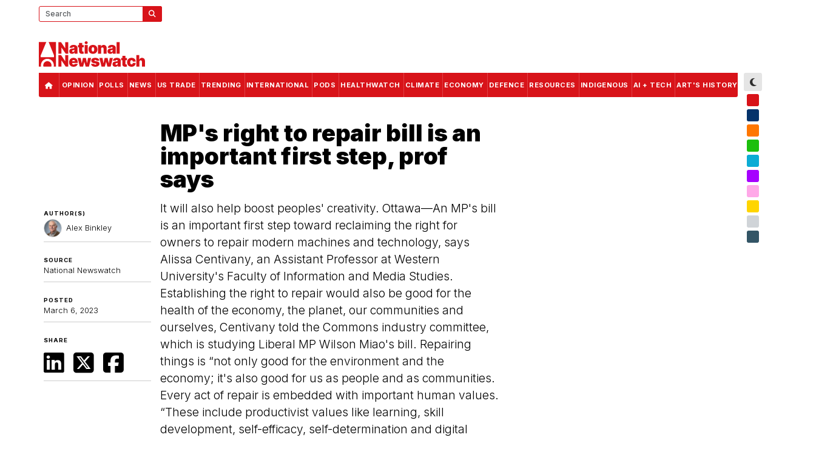

--- FILE ---
content_type: text/html; charset=UTF-8
request_url: https://www.nationalnewswatch.com/2023/03/06/mps-right-to-repair-bill-is-an-important-first-step-prof-says/
body_size: 17097
content:

        

<!DOCTYPE html>
<html lang="en">
    <head>
                        <script type="9be6a59ba0f4c1e1b61f766b-text/javascript">
        function getAnonVisitorId() {
            const key = 'plausible_anon_id';
            let id = localStorage.getItem(key);

            if (!id) {
            if (window.crypto?.randomUUID) {
                id = crypto.randomUUID();
            } else {
                // Fallback UUID generator
                id = 'xxxxxxx-xxxx-4xxx-yxxx-xxxxxxxxxxxx'.replace(/[xy]/g, function(c) {
                const r = Math.random() * 16 | 0;
                const v = c === 'x' ? r : (r & 0x3 | 0x8);
                return v.toString(16);
                });
            }

            localStorage.setItem(key, id);
            }
            return id;
        }
        </script>
        

                        <!-- Google tag (gtag.js) -->
<script async src="https://www.googletagmanager.com/gtag/js?id=G-6751N6W29L" type="9be6a59ba0f4c1e1b61f766b-text/javascript"></script>
<script type="9be6a59ba0f4c1e1b61f766b-text/javascript">
  window.dataLayer = window.dataLayer || [];
  function gtag(){dataLayer.push(arguments);}
  gtag('js', new Date());

  gtag('config', 'G-6751N6W29L');
</script>

<!-- Google Tag Manager -->
<script type="9be6a59ba0f4c1e1b61f766b-text/javascript">(function(w,d,s,l,i){w[l]=w[l]||[];w[l].push({'gtm.start':
new Date().getTime(),event:'gtm.js'});var f=d.getElementsByTagName(s)[0],
j=d.createElement(s),dl=l!='dataLayer'?'&l='+l:'';j.async=true;j.src=
'https://www.googletagmanager.com/gtm.js?id='+i+dl;f.parentNode.insertBefore(j,f);
})(window,document,'script','dataLayer','GTM-TB4XZV4D');</script>

<!-- Hotjar Tracking Code for National Newswatch -->
<script type="9be6a59ba0f4c1e1b61f766b-text/javascript">
    (function(h,o,t,j,a,r){
        h.hj=h.hj||function(){(h.hj.q=h.hj.q||[]).push(arguments)};
        h._hjSettings={hjid:3461626,hjsv:6};
        a=o.getElementsByTagName('head')[0];
        r=o.createElement('script');r.async=1;
        r.src=t+h._hjSettings.hjid+j+h._hjSettings.hjsv;
        a.appendChild(r);
    })(window,document,'https://static.hotjar.com/c/hotjar-','.js?sv=');
</script>

<!-- Plausible -->
<!--<script defer data-domain="nationalnewswatch.com" src="https://analytics.sprkr.io/js/script.js"></script>-->
<!-- End Plausible -->


                                        <script type="9be6a59ba0f4c1e1b61f766b-text/javascript">
        function getCookieP(name) {
        let value = `; ${document.cookie}`;
        let parts = value.split(`; ${name}=`);
        if (parts.length === 2) return parts.pop().split(';').shift();
        }

        function getAnonVisitorId() {
        const key = 'plausible_anon_id';
        let id = localStorage.getItem(key);
        if (!id) {
            id = crypto.randomUUID ? crypto.randomUUID() : 'anon-' + Math.random().toString(36).substring(2);
            localStorage.setItem(key, id);
        }
        return id;
        }

        const themeColor = getCookieP('NNW_THEME_HEX') || 'unknown';
        const themeColorName = getCookieP('NNW_COLOUR') || 'unknown';
        const testGroup = getCookieP('NNW-AB-TEST-GROUP') || 'none';
        const deviceType = /Mobi|Android|iPhone/.test(navigator.userAgent) ? 'mobile' : 'desktop';
        const themeSource = getCookieP('NNW_THEME_RGB') ? 'user' : 'default';
        const prefersDark = window.matchMedia('(prefers-color-scheme: dark)').matches ? 'dark' : 'light';

        window.plausible = window.plausible || function() {
        (window.plausible.q = window.plausible.q || []).push(arguments);
        };

        plausible('pageview', {
        props: {
            anon_id: getAnonVisitorId(),
            theme_color: themeColor,
            theme_color_name: themeColorName,
            test_group: testGroup,
            device_type: deviceType,
            theme_source: themeSource,
            color_scheme: prefersDark
        }
        });
        </script>        
        


                
<script async src="https://securepubads.g.doubleclick.net/tag/js/gpt.js" type="9be6a59ba0f4c1e1b61f766b-text/javascript"></script>
<script type="9be6a59ba0f4c1e1b61f766b-text/javascript">
    window.googletag = window.googletag || {cmd: []};
    googletag.cmd.push(function() {
        /* googletag.defineSlot('/66840671/NNW2-HOME-HERO-BANNER-1920x200', ['native','fluid', [1920, 200]], 'div-gpt-ad-1706804742381-0').addService(googletag.pubads()); */
        googletag.defineSlot('/66840671/NNW2-HOME-HERO-BANNER-1920x200', ['fluid',[1,1],[1920, 200]], 'div-gpt-ad-1759184092662-0').addService(googletag.pubads());
        googletag.defineSlot('/66840671/NNW2-HOME-FEATURE-VIDEO-300x300', [300, 300], 'div-gpt-ad-1757970832287-0').addService(googletag.pubads());

        googletag.defineSlot('/66840671/NNW2-HOME-MOBILE-320x50-SLOT1', [320, 50], 'div-gpt-ad-1698203868677-0').addService(googletag.pubads());
        googletag.defineSlot('/66840671/NNW2-HOME-MOBILE-320x50-SLOT2', [320, 50], 'div-gpt-ad-1699480991656-0').addService(googletag.pubads());
        googletag.defineSlot('/66840671/NNW2-HOME-MOBILE-320x50-SLOT3', [320, 50], 'div-gpt-ad-1753853881277-0').addService(googletag.pubads());
        
        /*
        googletag.defineSlot('/66840671/NNW2-HOME-MOBILE-320x50-SLOT4', [320, 50], 'div-gpt-ad-1753854114549-0').addService(googletag.pubads());
        googletag.defineSlot('/66840671/NNW2-HOME-MOBILE-320x50-SLOT5', [320, 50], 'div-gpt-ad-1753854136064-0').addService(googletag.pubads());
        googletag.defineSlot('/66840671/NNW2-HOME-MOBILE-320x50-SLOT6', [320, 50], 'div-gpt-ad-1753854161694-0').addService(googletag.pubads());
        */
        
        googletag.defineSlot('/66840671/NNW2-HOME-MOBILE-300x250-SLOT1', [300, 250], 'div-gpt-ad-1757451383240-0').addService(googletag.pubads());
        googletag.defineSlot('/66840671/NNW2-HOME-MOBILE-300x250-SLOT2', [300, 250], 'div-gpt-ad-1742826501148-0').addService(googletag.pubads());
        googletag.defineSlot('/66840671/NNW2-HOME-MOBILE-300x250-SLOT3', [300, 250], 'div-gpt-ad-1757453415827-0').addService(googletag.pubads());
        googletag.defineSlot('/66840671/NNW2-HOME-MOBILE-300x250-SLOT4', [300, 250], 'div-gpt-ad-1698204653740-0').addService(googletag.pubads());

        googletag.defineSlot('/66840671/NNW2-GLOBAL-HEADER-728x90-SLOT1', [728, 90], 'div-gpt-ad-1697941446798-0').addService(googletag.pubads());
        googletag.defineSlot('/66840671/NNW2-FILTERPAGE-BANNER-970x250-SLOT1', [970, 250], 'div-gpt-ad-1759339577244-0').addService(googletag.pubads());

        googletag.defineSlot('/66840671/NNW2-HOME-FEATURE-300x250-SLOT1', ['native','fluid',[300, 250],[300, 300]], 'div-gpt-ad-1697941677816-0').addService(googletag.pubads());
        googletag.defineSlot('/66840671/NNW2-HOME-OPINION-300x250-SLOT1', [300, 250], 'div-gpt-ad-1697943532690-0').addService(googletag.pubads());
        googletag.defineSlot('/66840671/NNW2-HOME-OPINION-300x250-SLOT2', [300, 250], 'div-gpt-ad-1697944606207-0').addService(googletag.pubads());
        googletag.defineSlot('/66840671/NNW2-HOME-OPINION-300x250-SLOT3', [300, 250], 'div-gpt-ad-1759325147040-0').addService(googletag.pubads());
        googletag.defineSlot('/66840671/NNW2-HOME-NEWS-300x250-SLOT1', [300, 250], 'div-gpt-ad-1697944717997-0').addService(googletag.pubads());
        googletag.defineSlot('/66840671/NNW2-HOME-NEWS-300x250-SLOT2', [300, 250], 'div-gpt-ad-1697944816608-0').addService(googletag.pubads());
        googletag.defineSlot('/66840671/NNW2-HOME-SIDEBAR-300x600-SLOT1', [300, 600], 'div-gpt-ad-1697944895223-0').addService(googletag.pubads());
        googletag.defineSlot('/66840671/NNW2-HOME-FEATURE-970x250-SLOT1', [970, 250], 'div-gpt-ad-1697946418216-0').addService(googletag.pubads());

        /*googletag.defineSlot('/66840671/NNW2-HOME-HERO-BANNER-1920x200', ['native','fluid',[1920, 150]], 'div-gpt-ad-1700416677354-0').addService(googletag.pubads()); */
        /*googletag.defineSlot('/66840671/NNW2-HOME-FOOTER-728x90-SLOT1', [728, 90], 'div-gpt-ad-1697942798239-0').addService(googletag.pubads());*/
        /*googletag.defineSlot('/66840671/NNW2-HOME-SIDEBAR-300x600-SLOT2', [300, 600], 'div-gpt-ad-1699114543901-0').addService(googletag.pubads());*/

        googletag.defineSlot('/66840671/NNW2-FILTERPAGE-FEATURE-300x250-SLOT1', [300, 250], 'div-gpt-ad-1697982722502-0').addService(googletag.pubads());
        googletag.defineSlot('/66840671/NNW2-FILTERPAGE-CENTER-728x90-SLOT1', [728, 90], 'div-gpt-ad-1697983020188-0').addService(googletag.pubads());
        googletag.defineSlot('/66840671/NNW2-FILTERPAGE-CENTER-728x90-SLOT2', [728, 90], 'div-gpt-ad-1699114662417-0').addService(googletag.pubads());
        googletag.defineSlot('/66840671/NNW2-FILTERPAGE-MOBILE-320x50-SLOT1', [320, 50], 'div-gpt-ad-1701966234450-0').addService(googletag.pubads());
        googletag.defineSlot('/66840671/NNW2-FILTERPAGE-MOBILE-320x50-SLOT2', [320, 50], 'div-gpt-ad-1706381720865-0').addService(googletag.pubads());
        googletag.defineSlot('/66840671/NNW2-ARTICLE-SIDEBAR-300x600-SLOT1', [300, 600], 'div-gpt-ad-1700804236117-0').addService(googletag.pubads());
        googletag.defineSlot('/66840671/NNW2-ARTICLE-IN_CONTENT-300x250-SLOT1', [300, 250], 'div-gpt-ad-1700804066336-0').addService(googletag.pubads());
        googletag.defineSlot('/66840671/NNW2-ARTICLE-FOOTER-300x250-SLOT1', [300, 250], 'div-gpt-ad-1700804347796-0').addService(googletag.pubads());
        googletag.defineSlot('/66840671/NNW2-ARTICLE-FOOTER-728x90-SLOT1', [728, 90], 'div-gpt-ad-1702302328582-0').addService(googletag.pubads());
        googletag.defineSlot('/66840671/NNW2-MOSTREAD-728x90-SLOT1', [728, 90], 'div-gpt-ad-1702439003436-0').addService(googletag.pubads());
        googletag.defineSlot('/66840671/NNW2-MOSTREAD-728x90-SLOT2', [728, 90], 'div-gpt-ad-1702439072224-0').addService(googletag.pubads());
        googletag.defineSlot('/66840671/NNW2-MOSTREAD-728x90-SLOT3', [728, 90], 'div-gpt-ad-1702439121360-0').addService(googletag.pubads());
            

                

        googletag.pubads().enableSingleRequest();
        googletag.pubads().collapseEmptyDivs();
        googletag.enableServices();
    });
</script>

                <meta name="viewport" content="width=device-width, initial-scale=1.0">
                        <meta http-equiv="refresh" content="900">
                <link rel="apple-touch-icon" sizes="180x180" href="/favicon/apple-touch-icon.png">
        <link rel="icon" type="image/png" sizes="32x32" href="/favicon/favicon-32x32.png">
        <link rel="icon" type="image/png" sizes="16x16" href="/favicon/favicon-16x16.png">
        <link rel="manifest" href="/favicon/site.webmanifest">

                
                                <meta name="apple-mobile-web-app-capable" content="yes">
        <meta name="apple-mobile-web-app-status-bar-style" content="default">
                                                    <style>
                :root {
                    --spark-color-two:216,19,25;
                    --spark-color-two-inverse:255,255,255;
                    --spark-color-two-brand:216,19,25;
                }
            </style>
            <meta name="theme-color" content="#d81319" media="(prefers-color-scheme: light)">
            <meta name="theme-color" content="#d81319" media="(prefers-color-scheme: dark)">
                        <script language="JavaScript" type="9be6a59ba0f4c1e1b61f766b-text/javascript">

            // Function to increment the view count for an article
            // This is called from the article template
            // A cookie is set to indicate that the user has clicked this article
            // to prevent multiple clicks from the same user on the same article
            function incrementView(elementId, key) {
                // Check if the user has already clicked this article
                // If they have, then don't increment the view count
                var clickedArticles = getCookie('clickedArticles');
                //                // If they haven't, then increment the view count
                var data = {'id': elementId,'key': key};
                window.csrfTokenName = "CRAFT_CSRF_TOKEN_V2";
                window.csrfTokenValue = "36vxeGmY0eWXxc4FfMAaZzJXfkP6tD2UhETmzXDmZt2P27lbLTLAJJTNlQwH4rjU8bO5MC3zWQpRGycPt_4L3rVpqqM41BOP6aHDNBxK8lw\u003D";
                data[window.csrfTokenName] = window.csrfTokenValue;
                // Send the data using jQuery
               $.post('/actions/view-count/increment',data)
                    .done(function (response) {
                        // Set a cookie to indicate that the user has clicked this article
                        //var clickedArticles = getCookie('clickedArticles');
                        //if (!clickedArticles) {
                        //clickedArticles = [];
                        //} else {
                        clickedArticles = JSON.parse(clickedArticles);
                        //}
                        clickedArticles.push(elementId);
                        //setCookie('clickedArticles', JSON.stringify(clickedArticles), 365);
                    })
                    .fail(function (response) {
                        // Convert the response to a string and log it
                        var response = JSON.stringify(response);
                        console.log('Error: ' + response);
                    });
            }
        </script>
    	    
        <link href="https://cdn.jsdelivr.net/npm/bootstrap@5.3.2/dist/css/bootstrap.min.css" rel="stylesheet" integrity="sha384-T3c6CoIi6uLrA9TneNEoa7RxnatzjcDSCmG1MXxSR1GAsXEV/Dwwykc2MPK8M2HN" crossorigin="anonymous">
        <script src="https://kit.fontawesome.com/f9c050adc3.js" crossorigin="anonymous" type="9be6a59ba0f4c1e1b61f766b-text/javascript"></script>
        <link rel="stylesheet" href="https://cdn.jsdelivr.net/npm/@splidejs/splide@4.1.4/dist/css/splide.min.css">
        <link rel="stylesheet" href="/css/_compiled/style.css?v=2.1.2">

                                                                                                                                                
                <link rel="stylesheet" href="/css/_compiled/nav-mobile-c.css?v=2.2.0">


    <title>National Newswatch | MP&#039;s right to repair bill is an important first…</title><meta name="generator" content="SEOmatic">
<meta name="keywords" content="Political News,Federal Government,Liberal,Conservative,NDP">
<meta name="description" content="National Newswatch: Canada&#039;s most comprehensive site for political news and views.">
<meta name="referrer" content="no-referrer-when-downgrade">
<meta name="robots" content="all">
<meta content="en_CA" property="og:locale">
<meta content="National Newswatch" property="og:site_name">
<meta content="website" property="og:type">
<meta content="https://nationalnewswatch.com/2023/03/06/mps-right-to-repair-bill-is-an-important-first-step-prof-says" property="og:url">
<meta content="MP&#039;s right to repair bill is an important first step, prof says" property="og:title">
<meta content="National Newswatch: Canada&#039;s most comprehensive site for political news and views." property="og:description">
<meta content="https://assets-nnw.nationalnewswatch.com/_1200x630_crop_center-center_82_none/NNW-WEBSITE_CARD-GENERIC.jpg?mtime=1697406739" property="og:image">
<meta content="1200" property="og:image:width">
<meta content="630" property="og:image:height">
<meta content="National Newswatch logo overlaid on a photo of Canada&#039;s national parliament puildings" property="og:image:alt">
<meta name="twitter:card" content="summary_large_image">
<meta name="twitter:creator" content="@">
<meta name="twitter:title" content="MP&#039;s right to repair bill is an important first step, prof says">
<meta name="twitter:description" content="National Newswatch: Canada&#039;s most comprehensive site for political news and views.">
<meta name="twitter:image" content="https://assets-nnw.nationalnewswatch.com/_800x418_crop_center-center_82_none/NNW-WEBSITE_CARD-GENERIC.jpg?mtime=1697406739">
<meta name="twitter:image:width" content="800">
<meta name="twitter:image:height" content="418">
<meta name="twitter:image:alt" content="National Newswatch logo overlaid on a photo of Canada&#039;s national parliament puildings">
<link href="https://nationalnewswatch.com/2023/03/06/mps-right-to-repair-bill-is-an-important-first-step-prof-says" rel="canonical">
<link href="https://nationalnewswatch.com/" rel="home">
<link type="text/plain" href="https://nationalnewswatch.com/humans.txt" rel="author">
<link href="https://nationalnewswatch.com/cpresources/5d6c3da9/css/formie-theme.css?v=1764388075" rel="stylesheet"></head>
    
    <body class="not-home nav-mobile-normal articleInternal NNWCOLOR-NNWRED deviceIsDesktop">
 	

                    
        <div class="body-inner">


                                    <!-- Google Tag Manager (noscript) -->
<noscript><iframe src="https://www.googletagmanager.com/ns.html?id=GTM-TB4XZV4D"
height="0" width="0" style="display:none;visibility:hidden"></iframe></noscript>
<!-- End Google Tag Manager (noscript) -->   






                        <div class="home-hero-banner">  
        
                    

<div class="ad-unit-wrapper desktop">
    <div class="ad-unit d1920x200" id='div-gpt-ad-1759184092662-0'>
        <script type="9be6a59ba0f4c1e1b61f766b-text/javascript"> googletag.cmd.push(function() { googletag.display("div-gpt-ad-1759184092662-0"); }); </script>
    </div>
</div></div>
<script type="9be6a59ba0f4c1e1b61f766b-text/javascript">
  const baseWidth = 1920;
  const baseHeight = 200;

  function scaleAd() {
    const wrapper = document.querySelector('.home-hero-banner');
    const iframe = wrapper?.querySelector('iframe');
    if (!iframe) return;

    const currentWidth = wrapper.clientWidth;
    const scale = currentWidth / baseWidth;

    iframe.style.width = baseWidth + 'px';
    iframe.style.height = baseHeight + 'px';
    iframe.style.transform = `scale(${scale})`;
    iframe.style.transformOrigin = 'top left';
    wrapper.style.height = (baseHeight * scale) + 'px';
  }

  // run once DOM and page loaded
  window.addEventListener('load', () => {
    scaleAd();           // run immediately if iframe is there
    watchForIframe();    // fallback watch loop
  });
  window.addEventListener('resize', scaleAd);

  // watch until iframe appears if GPT is late
  function watchForIframe() {
    const wrapper = document.querySelector('.home-hero-banner');
    const iframe = wrapper?.querySelector('iframe');
    if (iframe) {
      scaleAd();
    } else {
      setTimeout(watchForIframe, 200);
    }
  }

  </script>
 




<header>
    <div class="masthead-wrapper">
        <div class="masthead">
            <div class="branding">
                <a href="https://nationalnewswatch.com/" class="brand" aria-label="National Newswatch Logo Home Link">
            <svg xmlns="https://www.w3.org/2000/svg" id="Layer_2" data-name="Layer 2" viewBox="0 0 1223.51 291.2">
  <g>
    <polygon class="cls-1" points="303.67 78.89 302.64 78.89 255.72 9.8 225.3 9.8 225.3 141.8 261.13 141.8 261.13 72.45 261.9 72.45 309.6 141.8 339.51 141.8 339.51 9.8 303.67 9.8 303.67 78.89"></polygon>
    <path class="cls-1" d="m365.9,140.22c4.83,2.08,10.41,3.13,16.73,3.13,4.3,0,8.24-.52,11.83-1.55,3.59-1.03,6.79-2.69,9.6-4.96,2.81-2.28,5.21-5.26,7.19-8.96h.77v13.92h33.26v-67.8c0-4.6-1.04-8.86-3.13-12.79-2.08-3.93-5.1-7.37-9.06-10.31-3.95-2.94-8.74-5.24-14.37-6.9-5.63-1.65-11.99-2.48-19.08-2.48-9.84,0-18.05,1.54-24.62,4.61-6.57,3.07-11.57,7.15-14.99,12.25s-5.34,10.65-5.77,16.66h32.74c.43-3.05,1.71-5.32,3.83-6.8s4.89-2.22,8.28-2.22c3.09,0,5.63.69,7.61,2.06,1.98,1.38,2.96,3.35,2.96,5.93v.26c0,1.89-.75,3.41-2.26,4.54-1.5,1.14-3.94,2.02-7.32,2.64-3.37.62-7.83,1.15-13.37,1.58-5.11.39-9.87,1.22-14.28,2.51-4.41,1.29-8.26,3.16-11.57,5.61-3.31,2.45-5.89,5.6-7.73,9.44-1.85,3.85-2.77,8.48-2.77,13.89,0,6.57,1.38,11.99,4.12,16.24,2.75,4.25,6.54,7.42,11.38,9.51Zm19.27-32.48c.84-1.4,2.13-2.58,3.87-3.54s3.99-1.66,6.74-2.09c1.42-.21,2.78-.45,4.09-.71,1.31-.26,2.56-.54,3.74-.84,1.18-.3,2.3-.62,3.35-.97,1.05-.34,2.05-.71,3-1.1v8.25c0,3.01-.75,5.56-2.26,7.67-1.5,2.11-3.45,3.72-5.83,4.83-2.38,1.12-4.93,1.68-7.64,1.68-3.01,0-5.48-.73-7.41-2.19-1.93-1.46-2.9-3.57-2.9-6.32,0-1.72.42-3.28,1.26-4.67Z"></path>
    <path class="cls-1" d="m463.94,113.31c-.09,6.92,1.27,12.68,4.06,17.27,2.79,4.6,6.96,7.96,12.5,10.09s12.4,2.98,20.56,2.55c4.04-.22,7.53-.67,10.47-1.35,2.94-.69,5.21-1.27,6.8-1.74l-5.16-25.01c-.69.17-1.75.39-3.19.64-1.44.26-2.7.39-3.77.39-1.55,0-2.81-.23-3.8-.68-.99-.45-1.72-1.14-2.19-2.06-.47-.92-.71-2.07-.71-3.45v-41.38h17.02v-25.78h-17.02v-23.72h-35.58v23.72h-12.63v25.78h12.63v44.73Z"></path>
    <path class="cls-1" d="m545.9,32.48c4.81,0,8.93-1.59,12.34-4.77,3.42-3.18,5.12-7,5.12-11.47s-1.71-8.29-5.12-11.47c-3.42-3.18-7.55-4.77-12.41-4.77s-8.94,1.59-12.38,4.77c-3.44,3.18-5.16,7-5.16,11.47s1.72,8.29,5.16,11.47c3.44,3.18,7.58,4.77,12.44,4.77Z"></path>
    <rect class="cls-1" x="528.05" y="42.8" width="35.58" height="99"></rect>
    <path class="cls-1" d="m596.15,137.19c7.65,4.28,16.84,6.41,27.59,6.41s19.94-2.14,27.59-6.41c7.65-4.27,13.51-10.25,17.6-17.92s6.12-16.57,6.12-26.72-2.04-19.05-6.12-26.72-9.95-13.64-17.6-17.92c-7.65-4.27-16.84-6.41-27.59-6.41s-19.94,2.14-27.59,6.41c-7.65,4.28-13.51,10.25-17.6,17.92-4.08,7.67-6.12,16.58-6.12,26.72s2.04,19.05,6.12,26.72c4.08,7.67,9.95,13.64,17.6,17.92Zm14.44-58.27c1.2-3.72,2.94-6.58,5.22-8.6,2.28-2.02,5-3.03,8.19-3.03,3.01,0,5.61,1.01,7.8,3.03,2.19,2.02,3.89,4.89,5.09,8.6,1.2,3.72,1.8,8.18,1.8,13.37s-.6,9.6-1.8,13.34-2.9,6.62-5.09,8.64c-2.19,2.02-4.79,3.03-7.8,3.03-3.18,0-5.91-1.01-8.19-3.03-2.28-2.02-4.02-4.9-5.22-8.64-1.2-3.74-1.8-8.19-1.8-13.34s.6-9.66,1.8-13.37Z"></path>
    <path class="cls-1" d="m717.62,86.11c.04-3.27.64-6.07,1.8-8.41,1.16-2.34,2.83-4.15,5-5.41,2.17-1.27,4.71-1.9,7.64-1.9,4.47,0,7.96,1.4,10.47,4.19,2.51,2.79,3.75,6.64,3.71,11.54v55.69h35.58v-63.16c.04-7.18-1.36-13.56-4.22-19.14-2.86-5.59-6.88-9.98-12.05-13.18-5.18-3.2-11.27-4.8-18.27-4.8s-13.61,1.78-19.04,5.35c-5.44,3.57-9.23,8.49-11.38,14.76h-1.03v-18.82h-33.77v99h35.58v-55.69Z"></path>
    <path class="cls-1" d="m806.79,140.22c4.83,2.08,10.41,3.13,16.73,3.13,4.29,0,8.24-.52,11.83-1.55s6.79-2.69,9.6-4.96c2.81-2.28,5.21-5.26,7.19-8.96h.77v13.92h33.26v-67.8c0-4.6-1.04-8.86-3.13-12.79s-5.1-7.37-9.05-10.31c-3.96-2.94-8.74-5.24-14.37-6.9-5.63-1.65-11.99-2.48-19.08-2.48-9.84,0-18.05,1.54-24.62,4.61-6.57,3.07-11.57,7.15-14.99,12.25s-5.34,10.65-5.77,16.66h32.74c.43-3.05,1.71-5.32,3.83-6.8s4.89-2.22,8.28-2.22c3.09,0,5.63.69,7.61,2.06,1.97,1.38,2.96,3.35,2.96,5.93v.26c0,1.89-.75,3.41-2.26,4.54-1.51,1.14-3.94,2.02-7.32,2.64-3.37.62-7.83,1.15-13.37,1.58-5.12.39-9.87,1.22-14.28,2.51s-8.26,3.16-11.57,5.61c-3.31,2.45-5.89,5.6-7.73,9.44-1.85,3.85-2.77,8.48-2.77,13.89,0,6.57,1.38,11.99,4.12,16.24,2.75,4.25,6.54,7.42,11.38,9.51Zm19.27-32.48c.84-1.4,2.13-2.58,3.87-3.54s3.99-1.66,6.74-2.09c1.42-.21,2.78-.45,4.09-.71s2.56-.54,3.74-.84c1.18-.3,2.3-.62,3.35-.97,1.05-.34,2.05-.71,3-1.1v8.25c0,3.01-.75,5.56-2.26,7.67-1.51,2.11-3.45,3.72-5.83,4.83-2.38,1.12-4.93,1.68-7.64,1.68-3.01,0-5.48-.73-7.41-2.19-1.93-1.46-2.9-3.57-2.9-6.32,0-1.72.42-3.28,1.26-4.67Z"></path>
    <rect class="cls-1" x="896.1" y="9.8" width="35.58" height="132"></rect>
    <polygon class="cls-1" points="303.67 226.49 302.64 226.49 255.72 157.4 225.3 157.4 225.3 289.4 261.13 289.4 261.13 220.05 261.9 220.05 309.6 289.4 339.51 289.4 339.51 157.4 303.67 157.4 303.67 226.49"></polygon>
    <path class="cls-1" d="m435,202.68c-4.3-4.4-9.47-7.77-15.53-10.09s-12.83-3.48-20.3-3.48c-10.23,0-19.1,2.13-26.62,6.38-7.52,4.25-13.34,10.21-17.47,17.85-4.12,7.65-6.19,16.59-6.19,26.81s2.05,19.8,6.16,27.42c4.1,7.63,9.97,13.47,17.6,17.53,7.63,4.06,16.73,6.09,27.3,6.09,9.15,0,17.15-1.39,24.01-4.16,6.85-2.77,12.36-6.68,16.53-11.73,4.17-5.05,6.81-11.01,7.93-17.89h-32.48c-.69,1.85-1.76,3.43-3.22,4.74-1.46,1.31-3.21,2.31-5.25,3-2.04.69-4.29,1.03-6.74,1.03-3.52,0-6.53-.71-9.02-2.13-2.49-1.42-4.41-3.37-5.74-5.87-1.33-2.49-2-5.33-2-8.51v-1.55h64.45v-8.25c0-7.86-1.16-14.93-3.48-21.21-2.32-6.27-5.63-11.61-9.93-16.02Zm-51.05,25.88c.09-2.88.85-5.39,2.29-7.54,1.44-2.15,3.36-3.83,5.77-5.06,2.41-1.22,5.05-1.84,7.93-1.84s5.62.61,7.96,1.84c2.34,1.22,4.21,2.92,5.61,5.09,1.4,2.17,2.12,4.67,2.16,7.51h-31.71Z"></path>
    <polygon class="cls-1" points="566.9 190.4 556.07 250.21 555.3 250.21 542.15 190.4 507.6 190.4 494.97 250.73 494.19 250.73 482.85 190.4 447.27 190.4 472.02 289.4 510.44 289.4 524.36 236.29 525.39 236.29 539.31 289.4 577.73 289.4 602.48 190.4 566.9 190.4"></polygon>
    <path class="cls-1" d="m691.79,239.16c-4.96-4.36-12.51-7.47-22.65-9.31l-20.11-3.61c-3.78-.69-6.33-1.65-7.64-2.9-1.31-1.25-1.94-2.6-1.9-4.06-.04-2.06,1.03-3.65,3.22-4.77,2.19-1.12,4.81-1.68,7.86-1.68,2.36,0,4.52.4,6.48,1.19,1.96.8,3.55,1.92,4.8,3.38,1.25,1.46,1.96,3.2,2.13,5.22h32.74c-.43-10.48-4.78-18.69-13.05-24.62s-19.56-8.89-33.87-8.89c-9.41,0-17.54,1.26-24.4,3.77-6.85,2.51-12.12,6.17-15.79,10.96-3.67,4.79-5.49,10.62-5.45,17.5-.04,7.78,2.45,14.14,7.48,19.08,5.03,4.94,12.59,8.29,22.69,10.05l17.53,3.09c3.87.69,6.71,1.59,8.54,2.71,1.83,1.12,2.76,2.62,2.8,4.51-.04,2.06-1.13,3.65-3.26,4.77-2.13,1.12-4.82,1.68-8.09,1.68-4.04,0-7.38-.85-10.02-2.55-2.64-1.7-4.2-4.11-4.67-7.25h-35.32c.99,10.14,5.75,18.3,14.28,24.49,8.53,6.19,20.36,9.28,35.48,9.28,9.15,0,17.3-1.41,24.46-4.22s12.8-6.81,16.95-11.99c4.15-5.18,6.24-11.29,6.29-18.34-.04-7.3-2.55-13.14-7.51-17.5Z"></path>
    <polygon class="cls-1" points="817.38 190.4 806.55 250.21 805.78 250.21 792.63 190.4 758.08 190.4 745.45 250.73 744.67 250.73 733.33 190.4 697.75 190.4 722.5 289.4 760.92 289.4 774.84 236.29 775.87 236.29 789.79 289.4 828.21 289.4 852.96 190.4 817.38 190.4"></polygon>
    <path class="cls-1" d="m932.4,198.49c-3.95-2.94-8.74-5.24-14.37-6.9-5.63-1.65-11.99-2.48-19.08-2.48-9.84,0-18.05,1.54-24.62,4.61-6.57,3.07-11.57,7.15-14.98,12.25s-5.34,10.65-5.77,16.66h32.74c.43-3.05,1.71-5.32,3.84-6.8s4.89-2.22,8.28-2.22c3.09,0,5.63.69,7.61,2.06,1.98,1.38,2.96,3.35,2.96,5.93v.26c0,1.89-.75,3.41-2.26,4.54-1.5,1.14-3.94,2.02-7.31,2.64-3.38.62-7.83,1.15-13.38,1.58-5.11.39-9.87,1.22-14.28,2.51-4.41,1.29-8.26,3.16-11.57,5.61s-5.89,5.6-7.73,9.44c-1.85,3.85-2.77,8.48-2.77,13.89,0,6.57,1.38,11.99,4.12,16.24s6.54,7.42,11.38,9.51,10.41,3.13,16.72,3.13c4.3,0,8.24-.52,11.83-1.55,3.59-1.03,6.79-2.69,9.6-4.96,2.81-2.28,5.21-5.26,7.19-8.96h.77v13.92h33.26v-67.8c0-4.6-1.04-8.86-3.12-12.79-2.09-3.93-5.1-7.37-9.06-10.31Zm-23.14,55.85c0,3.01-.75,5.56-2.26,7.67-1.5,2.11-3.45,3.72-5.83,4.83-2.38,1.12-4.93,1.68-7.64,1.68-3.01,0-5.48-.73-7.41-2.19-1.93-1.46-2.9-3.57-2.9-6.32,0-1.72.42-3.28,1.26-4.67.84-1.4,2.13-2.58,3.87-3.54s3.98-1.66,6.73-2.09c1.42-.21,2.78-.45,4.09-.71,1.31-.26,2.55-.54,3.74-.84,1.18-.3,2.3-.62,3.35-.97,1.05-.34,2.05-.71,3-1.1v8.25Z"></path>
    <path class="cls-1" d="m1008.47,263.36c-1.44.26-2.7.39-3.77.39-1.55,0-2.81-.23-3.8-.68s-1.72-1.14-2.19-2.06c-.47-.92-.71-2.07-.71-3.45v-41.38h17.02v-25.78h-17.02v-23.72h-35.58v23.72h-12.63v25.78h12.63v44.73c-.09,6.92,1.27,12.68,4.06,17.27,2.79,4.6,6.96,7.96,12.5,10.09s12.4,2.98,20.56,2.55c4.04-.22,7.53-.67,10.47-1.35,2.94-.69,5.21-1.27,6.8-1.74l-5.16-25.01c-.69.17-1.75.39-3.19.64Z"></path>
    <path class="cls-1" d="m1061,218.34c2.32-1.78,5.03-2.67,8.12-2.67,3.95,0,7.19,1.36,9.7,4.09,2.51,2.73,4.01,6.69,4.48,11.89h33c-.04-8.59-2.02-16.08-5.93-22.46s-9.42-11.32-16.53-14.82c-7.11-3.5-15.52-5.25-25.23-5.25-10.74,0-19.94,2.14-27.59,6.41-7.65,4.28-13.51,10.25-17.6,17.92s-6.12,16.58-6.12,26.72,2.04,19.05,6.12,26.72c4.08,7.67,9.95,13.64,17.6,17.92,7.65,4.28,16.84,6.41,27.59,6.41,9.8,0,18.23-1.76,25.3-5.29,7.07-3.52,12.54-8.52,16.4-14.99,3.87-6.47,5.87-14.06,5.99-22.78h-33c-.26,3.44-1.02,6.35-2.29,8.73-1.27,2.38-2.91,4.19-4.93,5.41s-4.34,1.84-6.96,1.84c-3.09,0-5.8-.89-8.12-2.67-2.32-1.78-4.12-4.47-5.41-8.06-1.29-3.59-1.93-8.09-1.93-13.5s.64-9.91,1.93-13.5c1.29-3.59,3.09-6.27,5.41-8.06Z"></path>
    <path class="cls-1" d="m1219.29,207.03c-2.86-5.59-6.88-9.97-12.05-13.15-5.18-3.18-11.27-4.77-18.27-4.77s-13.56,1.77-18.76,5.32c-5.2,3.54-8.92,8.48-11.15,14.79h-1.03v-51.82h-34.29v132h35.58v-55.69c.04-3.27.65-6.07,1.84-8.41,1.18-2.34,2.86-4.15,5.03-5.41,2.17-1.27,4.7-1.9,7.57-1.9,4.55,0,8.07,1.4,10.54,4.19,2.47,2.79,3.68,6.64,3.64,11.54v55.69h35.58v-63.16c.04-7.22-1.37-13.62-4.22-19.21Z"></path>
  </g>
  <g>
    <path class="cls-1" d="m146,274.75c0-26.2-21.32-47.52-47.52-47.52s-47.5,21.32-47.5,47.52c0,5.39.95,10.56,2.61,15.39h89.8c1.66-4.84,2.61-10,2.61-15.39Z"></path>
    <path class="cls-1" d="m194.99,8.11h-82.22l62.62,153.87v19.97l-153.77-.24v-19.74L86.06,8.11H2c-1.1,0-2,.9-2,2v278.03c0,1.1.9,2,2,2h23.64c-1.05-4.97-1.61-10.12-1.61-15.39,0-41.06,33.4-74.47,74.46-74.47s74.47,33.41,74.47,74.47c0,5.28-.56,10.42-1.61,15.39h23.64c1.1,0,2-.9,2-2V10.11c0-1.1-.9-2-2-2Z"></path>
  </g>
</svg>

    </a>
            </div>
                                               
                                                            
                    

<div class="ad-unit-wrapper desktop">
    <div class="ad-unit d728x90" id='div-gpt-ad-1697941446798-0'>
        <script type="9be6a59ba0f4c1e1b61f766b-text/javascript"> googletag.cmd.push(function() { googletag.display("div-gpt-ad-1697941446798-0"); }); </script>
    </div>
</div>                  
                                
        </div>
    </div>
</header>
<section class="nav-wrapper">
    <div class="navigation" id="navigation">
        <nav aria-label="Main" class="primary">
    <ul>
                <li class="home-link"><a href="/" data-url="/" class="" aria-label="Link to Homepage"><i class="fa-sharp fa-solid fa-house"></i></a></li>
                                                                                                                <li>
                                                                        
                                        <a href="https://nationalnewswatch.com/opinion" role="navigation" class=" " aria-label="Curated opinion articles on current affairs and Canadian politics.">Opinion  <span class="sr-only"> - Curated opinion articles on current affairs and Canadian politics.</span></a>
                                                </li>
                                            <li>
                                                                        
                                        <a href="https://nationalnewswatch.com/polls" role="navigation" class=" " aria-label="Articles on data, insights, polling and research from across Canada.">Polls  <span class="sr-only"> - Articles on data, insights, polling and research from across Canada.</span></a>
                                                </li>
                                            <li>
                                                                        
                                        <a href="https://nationalnewswatch.com/news" role="navigation" class=" " aria-label="">News  <span class="sr-only"> - </span></a>
                                                </li>
                                            <li>
                                                                        
                                        <a href="https://nationalnewswatch.com/us-trade" role="navigation" class=" " aria-label="">US Trade  <span class="sr-only"> - </span></a>
                                                </li>
                                            <li>
                                                    <a href="/trending"  class="" aria-label="">Trending</a>
                        </li>
                                                                <li>
                                                                        
                                        <a href="https://nationalnewswatch.com/international" role="navigation" class=" " aria-label="">International  <span class="sr-only"> - </span></a>
                                                </li>
                                            <li>
                                                                        
                                        <a href="https://nationalnewswatch.com/podcasts" role="navigation" class=" " aria-label="Curated feed of podcast episodes on current affairs and politics from around the political spectrum.">Pods  <span class="sr-only"> - Curated feed of podcast episodes on current affairs and politics from around the political spectrum.</span></a>
                                                </li>
                                            <li>
                                                    <a href="https://canadahealthwatch.ca/" target="_blank" class="" aria-label="">Healthwatch</a>
                        </li>
                                            <li>
                                                                        
                                        <a href="https://nationalnewswatch.com/climate" role="navigation" class=" " aria-label="">Climate  <span class="sr-only"> - </span></a>
                                                </li>
                                            <li>
                                                                        
                                        <a href="https://nationalnewswatch.com/economy" role="navigation" class=" " aria-label="">Economy  <span class="sr-only"> - </span></a>
                                                </li>
                                            <li>
                                                                        
                                        <a href="https://nationalnewswatch.com/defence" role="navigation" class=" " aria-label="">Defence  <span class="sr-only"> - </span></a>
                                                </li>
                                            <li>
                                                                        
                                        <a href="https://nationalnewswatch.com/resources" role="navigation" class=" " aria-label="">Resources  <span class="sr-only"> - </span></a>
                                                </li>
                                            <li>
                                                                        
                                        <a href="https://nationalnewswatch.com/indigenous" role="navigation" class=" " aria-label="">Indigenous  <span class="sr-only"> - </span></a>
                                                </li>
                                            <li>
                                                                        
                                        <a href="https://nationalnewswatch.com/tech" role="navigation" class=" " aria-label="">AI + Tech  <span class="sr-only"> - </span></a>
                                                </li>
                                            <li>
                                                                        
                                        <a href="https://nationalnewswatch.com/arts-history" role="navigation" class=" " aria-label="">Art&#039;s History  <span class="sr-only"> - </span></a>
                                                </li>
                                            <li>
                                                                        
                                        <a href="https://nationalnewswatch.com/politicians" role="navigation" class=" " aria-label="Articles written by sitting and former Canadian politicians.">Politician&#039;s Pen  <span class="sr-only"> - Articles written by sitting and former Canadian politicians.</span></a>
                                                </li>
                                                                                                    
            
    </ul>
</nav>                <nav aria-label="Secondary" class="secondary">
    <ul>
        <li class="search-form">
            <form action="https://nationalnewswatch.com/search"  >
                <input type="search" name="q" placeholder="Search" class="form-control keywords" />
                <button type="submit"><i class="fa-sharp fa-magnifying-glass"></i></button>
            </form>
        </li>    
                                                                                                                                                <li>
                                                                        
                                        <a href="https://nationalnewswatch.com/newsletter" role="navigation" class=" " aria-label="Subscribe to The Buzz, our weekly newsletter with Peter Mansbridge.">Newsletter  <span class="sr-only"> - Subscribe to The Buzz, our weekly newsletter with Peter Mansbridge.</span></a>
                                                </li>
                                            <li>
                                                                        
                                        <a href="https://nationalnewswatch.com/advertise" role="navigation" class=" " aria-label="">Advertise  <span class="sr-only"> - </span></a>
                                                </li>
                    
            
    </ul>
    <ul class="nav social" role="navigation" aria-label="Social">
                                                    <li><a href="https://www.linkedin.com/company/9242381" title="Share on LinkedIn" target="_blank" class="social" rel="noreferrer"><span class="fa-brands fa-linkedin"></span></a></li>
                 
                                        <li><a href="https://x.com/natnewswatch" title="Share on X" target="_blank" class="social" rel="noreferrer"><span class="fa-brands fa-square-x-twitter"></span></a></li>
                 
                                        <li><a href="https://www.threads.net/@nationalnewswatch" title="Share on Threads" target="_blank" class="social" rel="noreferrer"><span class="fa-brands fa-square-threads"></span></a></li>
                 
                                        <li><a href="https://www.facebook.com/NationalNewswatch" title="Share on Facebook" target="_blank" class="social" rel="noreferrer"><span class="fa-brands fa-square-facebook"></span></a></li>
                 
                                        <li><a href="https://bsky.app/profile/nationalnewswatch.com" title="Share on BlueSky" target="_blank" class="social" rel="noreferrer"><span class="fa-brands fa-square-bluesky"></span></a></li>
                 
    </ul></nav>        <div class="themechanger">
        <a href="#" class="dark-mode-toggle" role="button" aria-label="Toggle Dark Mode" id="darkModeButton"><i class="fa-sharp fa-moon"></i></a>
        <ul class="themeSelector">
                                        <li><a 
                href="#" 
                role="presentation" 
                data-theme-name="red" 
                data-theme-hex="#d81319"
                data-theme-rgb="216,19,25"
                data-theme-rgb-inverse="255,255,255" 
                data-theme-rgb-brand="216,19,25" 
                style="background-color:rgb(216,19,25)" 
                class="colorOption ">Red</a></li>
                                <li><a 
                href="#" 
                role="presentation" 
                data-theme-name="bluedark" 
                data-theme-hex="#05336b"
                data-theme-rgb="5,51,107"
                data-theme-rgb-inverse="255,255,255" 
                data-theme-rgb-brand="5,51,107" 
                style="background-color:rgb(5,51,107)" 
                class="colorOption ">BlueDark</a></li>
                                <li><a 
                href="#" 
                role="presentation" 
                data-theme-name="orange" 
                data-theme-hex="#ff7700"
                data-theme-rgb="255,119,0"
                data-theme-rgb-inverse="255,255,255" 
                data-theme-rgb-brand="255,119,0" 
                style="background-color:rgb(255,119,0)" 
                class="colorOption ">Orange</a></li>
                                <li><a 
                href="#" 
                role="presentation" 
                data-theme-name="green" 
                data-theme-hex="#1cbf0d"
                data-theme-rgb="28,191,13"
                data-theme-rgb-inverse="255,255,255" 
                data-theme-rgb-brand="28,191,13" 
                style="background-color:rgb(28,191,13)" 
                class="colorOption ">Green</a></li>
                                <li><a 
                href="#" 
                role="presentation" 
                data-theme-name="bluelight" 
                data-theme-hex="#0cacd4"
                data-theme-rgb="12,172,212"
                data-theme-rgb-inverse="255,255,255" 
                data-theme-rgb-brand="12,172,212" 
                style="background-color:rgb(12,172,212)" 
                class="colorOption ">BlueLight</a></li>
                                <li><a 
                href="#" 
                role="presentation" 
                data-theme-name="purple" 
                data-theme-hex="#a600ff"
                data-theme-rgb="166,0,255"
                data-theme-rgb-inverse="255,255,255" 
                data-theme-rgb-brand="166,0,255" 
                style="background-color:rgb(166,0,255)" 
                class="colorOption ">Purple</a></li>
                                <li><a 
                href="#" 
                role="presentation" 
                data-theme-name="pink" 
                data-theme-hex="#ffa8e8"
                data-theme-rgb="255,168,232"
                data-theme-rgb-inverse="255,255,255" 
                data-theme-rgb-brand="255,168,232" 
                style="background-color:rgb(255,168,232)" 
                class="colorOption ">Pink</a></li>
                                <li><a 
                href="#" 
                role="presentation" 
                data-theme-name="lellow" 
                data-theme-hex="#ffd500"
                data-theme-rgb="255,213,0"
                data-theme-rgb-inverse="255,255,255" 
                data-theme-rgb-brand="255,213,0" 
                style="background-color:rgb(255,213,0)" 
                class="colorOption ">Lellow</a></li>
                                <li><a 
                href="#" 
                role="presentation" 
                data-theme-name="greylight" 
                data-theme-hex="#d0d4d8"
                data-theme-rgb="208,212,216"
                data-theme-rgb-inverse="255,255,255" 
                data-theme-rgb-brand="208,212,216" 
                style="background-color:rgb(208,212,216)" 
                class="colorOption ">GreyLight</a></li>
                                <li><a 
                href="#" 
                role="presentation" 
                data-theme-name="charcoal" 
                data-theme-hex="#335566"
                data-theme-rgb="51,85,102"
                data-theme-rgb-inverse="255,255,255" 
                data-theme-rgb-brand="51,85,102" 
                style="background-color:rgb(51,85,102)" 
                class="colorOption ">Charcoal</a></li>
            </ul>
</div>
    </div>
    <div class="nav-toggle">
        <p class="pull-tab">Topics <i class="fa-sharp fa-solid fa-bars left"></i></p>
    </div>
</section>

                        <div class="site-wrapper">
                <div class="entry articleInternal ">
    <div class="container primary">
        <div class="row">
            <div class="col-md-12">
                
                <div class="row x-align-items-end">
                    <div class="col-md-2">
                    </div>                
                    <div class="col-md-6">
                        <div class="article-title">
                            <h2>MP&#039;s right to repair bill is an important first step, prof says</h2>
                                                    </div>
                    </div>                
                    <div class="col-md-4">
                    </div>                
                </div>
                
                <div class="row x-align-items-end">
                    <div class="col-md-2">

                    </div>
                    <div class="col-md-6">
                    </div>
                    <div class="col-md-4">
                    </div>
                </div>




                <div class="row">
                    <div class="col-md-2">
                        <ul class="article-details">
        <li>
        <label>Author(s)</label>
                    <p class="article-author">
                                                    <span class="author-photo">
                                                <img src="https://assets-nnw.nationalnewswatch.com/authors/_square/374692/Alex-Binkley.webp" srcset="https://assets-nnw.nationalnewswatch.com/authors/_768x768_crop_center-center_82_line/374692/Alex-Binkley.webp 768w, https://assets-nnw.nationalnewswatch.com/authors/_1920x1920_crop_center-center_82_line/374692/Alex-Binkley.webp 1920w, https://assets-nnw.nationalnewswatch.com/authors/_3840x3840_crop_center-center_82_line/374692/Alex-Binkley.webp 3840w" width="1000" height="1000" role="">
                    </span>
                                <span class="author-name">Alex Binkley</span>
            </p>
            </li>
        <li>
        <label>Source</label>
        <p class="article-source">
            <span class="source-name">National Newswatch</span>
        </p>
    </li>
    <li>
        <label>Posted</label>
        <p class="article-date">March 6, 2023</p>
    </li>
        <li class="article-share">
        <label>Share</label>
                <ul class="nav social share" role="navigation" aria-label="Social">
            <li><a href="https://www.linkedin.com/sharing/share-offsite/?url=https://nationalnewswatch.com/2023/03/06/mps-right-to-repair-bill-is-an-important-first-step-prof-says&title=MP&#039;s right to repair bill is an important first step, prof says" title="Share on LinkedIn" target="_blank" class="social" rel="noreferrer"><span class="fab fa-linkedin" aria-hidden="true"></span></a></li>
            <li><a href="https://twitter.com/share?url=https://nationalnewswatch.com/2023/03/06/mps-right-to-repair-bill-is-an-important-first-step-prof-says&text=MP&#039;s right to repair bill is an important first step, prof says&via=natnewswatch&hashtags=nationlnewswatch" title="Share on Twitter / X" target="_blank" class="social" rel="noreferrer"><span class="fab fa-square-x-twitter" aria-hidden="true"></span></a></li>
            <li><a href="https://www.facebook.com/sharer.php?u=https://nationalnewswatch.com/2023/03/06/mps-right-to-repair-bill-is-an-important-first-step-prof-says" title="Share on Facebook" target="_blank" class="social" rel="noreferrer"><span class="fab fa-square-facebook" aria-hidden="true"></span></a></li>
        </ul>
    </li>


</ul>
                          

                                            </div>
                    <div class="col-md-6">
                                                

                        <div class="article-content">
                            
                                                                                                                                                                                                                                                                                                                                                   
                                <div class="lead">It will also help boost peoples' creativity.

Ottawa—An MP's bill is an important first step toward reclaiming the right for owners to repair modern machines and technology, says Alissa Centivany, an Assistant Professor at Western University's Faculty of Information and Media Studies.

Establishing the right to repair would also be good for the health of the economy, the planet, our communities and ourselves, Centivany told the Commons industry committee, which is studying Liberal MP Wilson Miao's bill.

Repairing things is “not only good for the environment and the economy; it's also good for us as people and as communities. Every act of repair is embedded with important human values.

“These include productivist values like learning, skill development, self-efficacy, self-determination and digital citizenship, as well as non-productivist values like care, continuity, heritage, hope, mutual support and meaning-making, which together make up the fabric of a richer, more resilient, more livable society and enable us to collectively project a more hospitable, habitable and humane shared future,” Centivany said.

For owners of modern technology, repair should be available, affordable and accessible. However it “is impeded by design choices, business strategies, constraints on access, materials and information; various social factors; and laws.”

By permitting the circumvention of technology protection measures, “this bill represents an important, incremental step forward toward reclaiming the right to repair in Canada.”

Copyright law is meant to benefit society by promoting the creation and sharing of creative and artistic works and not to protect business models, she said. “It's absurd that manufacturers of things like tractors, tanks, wheelchairs and washing machines can co-opt copyright law and impede repair, simply by embedding code into their products.”

Miao's bill “carves out a necessary, common-sense exemption to the law's anti-circumvention provisions, while leaving the provision intact for contexts that might bear a legitimate relationship to the overarching purpose of the law.”

Opponents of the bill who say it would create risks to the environment, safety and security do not seem to understand there already are laws that deal with those concerns, she said. The only way the bill could impact emissions, safety and security is if the software that governs repair also governed emissions, safety and security. If all these systems are bundled together, that would be a serious design flaw that manufacturers should remedy.

Centivany also said most consumer devices are insecure because of “ubiquitous smartening of products through network computerization that creates security risks. Thus much of this innovation is of questionable benefit to consumers and society.”

Miao's bill is also important because it would encourage innovation through the practice of figuring out what is wrong with something and fixing it. “Our understanding and valuation of innovation in this country has gone astray.

“We overemphasize novelty, newness and invention, and we underemphasize the work, skill and adaptive situated problem-solving required to keep the things we already have running smoothly. Rather than undermining innovation, as some of the opponents claim, this bill undoubtedly promotes it for the good of workers and the economy.”

The Biden administration has stated recently that the right to repair is important to building a healthy economy and 20 U.S. states have right to repair bills under consideration, Centivany said.</div>
                                                                                        
                                                                                                                                                                                                                                                
                            
                            
                            


                        </div>
                    </div>
                    <div class="col-md-4">
                                                                        
                    

<div class="ad-unit-wrapper desktop">
    <div class="ad-unit d300x600" id='div-gpt-ad-1700804236117-0'>
        <script type="9be6a59ba0f4c1e1b61f766b-text/javascript"> googletag.cmd.push(function() { googletag.display("div-gpt-ad-1700804236117-0"); }); </script>
    </div>
</div>                                            </div>
                </div>





                <div class="row">
                    <div class="col-md-12">
                                        
                
            <div class="newsletter-card">
                <div class="column left">
                    <div class="content-wrapper">
                        <h4>Subscribe to 'The Buzz' with Peter Mansbridge</h4><p>Every Saturday, Peter Mansbridge provides thoughtful takes on this week's news stories. Subscribe for FREE! You can unsubscribe any time. </p>
                    </div>
                    <div class="form form-wrapper form-newsletterSubscribe">
                        <div class="block form form-newsletterSubscribe">
    
    <div class="fui-i"><form id="fui-newsletterSubscribe-xdelat" class="fui-form fui-labels-hidden" method="post" enctype="multipart/form-data" accept-charset="utf-8" data-fui-form="{&quot;formHashId&quot;:&quot;fui-newsletterSubscribe-xdelat&quot;,&quot;formId&quot;:6575,&quot;formHandle&quot;:&quot;newsletterSubscribe&quot;,&quot;registeredJs&quot;:[{&quot;src&quot;:&quot;https:\/\/nationalnewswatch.com\/cpresources\/5d6c3da9\/js\/captchas\/recaptcha-v3.js?v=1764388075&quot;,&quot;module&quot;:&quot;FormieRecaptchaV3&quot;,&quot;settings&quot;:{&quot;siteKey&quot;:&quot;6LcZ3sMrAAAAAEUIaIm4RrkNI3uZwcP8DHvtFMP-&quot;,&quot;formId&quot;:&quot;fui-newsletterSubscribe-xdelat&quot;,&quot;theme&quot;:&quot;light&quot;,&quot;size&quot;:&quot;normal&quot;,&quot;badge&quot;:&quot;bottomright&quot;,&quot;language&quot;:&quot;en&quot;,&quot;submitMethod&quot;:&quot;ajax&quot;,&quot;hasMultiplePages&quot;:false,&quot;loadingMethod&quot;:&quot;asyncDefer&quot;,&quot;enterpriseType&quot;:&quot;score&quot;}}],&quot;settings&quot;:{&quot;submitMethod&quot;:&quot;ajax&quot;,&quot;submitActionMessage&quot;:&quot;&lt;p&gt;Submission saved.&lt;\/p&gt;&quot;,&quot;submitActionMessageTimeout&quot;:null,&quot;submitActionMessagePosition&quot;:&quot;top-form&quot;,&quot;submitActionFormHide&quot;:false,&quot;submitAction&quot;:&quot;entry&quot;,&quot;submitActionTab&quot;:&quot;same-tab&quot;,&quot;errorMessage&quot;:&quot;&lt;p&gt;Couldn’t save submission due to errors.&lt;\/p&gt;&quot;,&quot;errorMessagePosition&quot;:&quot;top-form&quot;,&quot;loadingIndicator&quot;:null,&quot;loadingIndicatorText&quot;:null,&quot;validationOnSubmit&quot;:true,&quot;validationOnFocus&quot;:false,&quot;scrollToTop&quot;:true,&quot;hasMultiplePages&quot;:false,&quot;pages&quot;:[{&quot;settings&quot;:{&quot;submitButtonLabel&quot;:&quot;Subscribe&quot;,&quot;backButtonLabel&quot;:&quot;Back&quot;,&quot;showBackButton&quot;:false,&quot;saveButtonLabel&quot;:&quot;Save&quot;,&quot;showSaveButton&quot;:false,&quot;saveButtonStyle&quot;:&quot;link&quot;,&quot;buttonsPosition&quot;:&quot;left&quot;,&quot;cssClasses&quot;:null,&quot;containerAttributes&quot;:null,&quot;inputAttributes&quot;:null,&quot;enableNextButtonConditions&quot;:false,&quot;nextButtonConditions&quot;:[],&quot;enablePageConditions&quot;:false,&quot;pageConditions&quot;:[],&quot;enableJsEvents&quot;:false,&quot;jsGtmEventOptions&quot;:[]},&quot;id&quot;:681,&quot;layoutId&quot;:112,&quot;name&quot;:&quot;Page 1&quot;,&quot;uid&quot;:&quot;042e1d47-e5d0-4c7c-8756-18725627f72e&quot;,&quot;userCondition&quot;:null,&quot;elementCondition&quot;:null}],&quot;themeConfig&quot;:{&quot;loading&quot;:{&quot;class&quot;:&quot;fui-loading&quot;},&quot;errorMessage&quot;:{&quot;class&quot;:&quot;fui-error-message&quot;},&quot;disabled&quot;:{&quot;class&quot;:&quot;fui-disabled&quot;},&quot;tabError&quot;:{&quot;class&quot;:&quot;fui-tab-error&quot;},&quot;tabActive&quot;:{&quot;class&quot;:&quot;fui-tab-active&quot;},&quot;tabComplete&quot;:{&quot;class&quot;:&quot;fui-tab-complete&quot;},&quot;successMessage&quot;:{&quot;class&quot;:&quot;fui-success-message&quot;},&quot;alert&quot;:{&quot;class&quot;:&quot;fui-alert&quot;},&quot;alertError&quot;:{&quot;class&quot;:&quot;fui-alert fui-alert-error fui-alert-top-form&quot;,&quot;role&quot;:&quot;alert&quot;,&quot;data-fui-alert&quot;:true},&quot;alertSuccess&quot;:{&quot;class&quot;:&quot;fui-alert fui-alert-success fui-alert-top-form&quot;,&quot;role&quot;:&quot;alert&quot;,&quot;data-fui-alert&quot;:true},&quot;page&quot;:{&quot;id&quot;:&quot;fui-newsletterSubscribe-xdelat-p-681&quot;,&quot;class&quot;:&quot;fui-page&quot;,&quot;data-index&quot;:&quot;0&quot;,&quot;data-id&quot;:&quot;681&quot;,&quot;data-fui-page&quot;:true},&quot;progress&quot;:{&quot;class&quot;:&quot;fui-progress&quot;,&quot;data-fui-progress&quot;:true},&quot;tab&quot;:{&quot;class&quot;:&quot;fui-tab&quot;},&quot;success&quot;:{&quot;class&quot;:&quot;fui-success&quot;},&quot;error&quot;:{&quot;class&quot;:&quot;fui-error-message&quot;},&quot;fieldErrors&quot;:{&quot;class&quot;:&quot;fui-errors&quot;},&quot;fieldError&quot;:{&quot;class&quot;:&quot;fui-error-message&quot;}},&quot;redirectUrl&quot;:&quot;https:\/\/nationalnewswatch.com\/thank-you&quot;,&quot;currentPageId&quot;:681,&quot;outputJsTheme&quot;:true,&quot;enableUnloadWarning&quot;:true,&quot;enableBackSubmission&quot;:true,&quot;ajaxTimeout&quot;:10,&quot;outputConsoleMessages&quot;:true,&quot;baseActionUrl&quot;:&quot;https:\/\/nationalnewswatch.com\/index.php?p=actions&quot;,&quot;refreshTokenUrl&quot;:&quot;https:\/\/nationalnewswatch.com\/index.php?p=actions\/formie\/forms\/refresh-tokens&amp;form=FORM_PLACEHOLDER&quot;,&quot;scriptAttributes&quot;:[]}}" data-form-submit-method="ajax" data-form-submit-action="entry" data-redirect="https://nationalnewswatch.com/thank-you"><craft-csrf-input></craft-csrf-input><input type="hidden" name="action" value="formie/submissions/submit"><input type="hidden" name="submitAction" value="submit"><input type="hidden" name="handle" value="newsletterSubscribe"><input type="hidden" name="siteId" value="2"><input type="hidden" name="redirect" value="ec4ea8ba1ecf9c67182de51e15417bd24b59b1fd3d66cf9618063fcafca9f6e6https://nationalnewswatch.com/thank-you"><div class="fui-form-container"><div id="fui-newsletterSubscribe-xdelat-p-681" class="fui-page" data-index="0" data-id="681" data-fui-page><div class="fui-page-container"><div class="fui-row fui-page-row" data-fui-field-count="1"><div class="fui-field fui-type-name fui-label-hidden fui-subfield-label-hidden fui-instructions-above-input fui-page-field" data-field-handle="fullName" data-field-type="name"><fieldset class="fui-fieldset fui-subfield-fieldset"><legend class="fui-legend" data-fui-sr-only>Full Name</legend><div class="fui-input-container"><div class="fui-field-rows"><div class="fui-row" data-fui-field-count="2"><div class="fui-field fui-type-single-line-text fui-label-hidden fui-subfield-label-hidden fui-instructions-below-input fui-name-first-name" data-field-handle="firstName" data-field-type="single-line-text"><div class="fui-field-container"><label class="fui-label" for="fui-newsletterSubscribe-xdelat-fields-fullName-firstName" data-fui-sr-only>First Name</label><div class="fui-input-container"><input type="text" id="fui-newsletterSubscribe-xdelat-fields-fullName-firstName" class="fui-input" name="fields[fullName][firstName]" value="" placeholder="First Name" autocomplete="given-name" data-fui-id="newsletterSubscribe-fullName-firstName"></div></div></div><div class="fui-field fui-type-single-line-text fui-label-hidden fui-subfield-label-hidden fui-instructions-below-input fui-name-last-name" data-field-handle="lastName" data-field-type="single-line-text"><div class="fui-field-container"><label class="fui-label" for="fui-newsletterSubscribe-xdelat-fields-fullName-lastName" data-fui-sr-only>Last Name</label><div class="fui-input-container"><input type="text" id="fui-newsletterSubscribe-xdelat-fields-fullName-lastName" class="fui-input" name="fields[fullName][lastName]" value="" placeholder="Last Name" autocomplete="family-name" data-fui-id="newsletterSubscribe-fullName-lastName"></div></div></div></div></div></div></fieldset></div></div><div class="fui-row fui-page-row" data-fui-field-count="1"><div class="fui-field fui-type-email fui-label-hidden fui-subfield-label-hidden fui-instructions-below-input fui-field-required fui-page-field" data-field-handle="email" data-field-type="email"><div class="fui-field-container"><label class="fui-label" for="fui-newsletterSubscribe-xdelat-fields-email" data-fui-sr-only>Email&nbsp;<span class="fui-required" aria-hidden="true">*</span></label><div class="fui-input-container"><input type="email" id="fui-newsletterSubscribe-xdelat-fields-email" class="fui-input" name="fields[email]" value="" placeholder="Email" autocomplete="email" required data-fui-id="newsletterSubscribe-email"></div></div></div></div><div class="fui-row fui-page-row fui-row-empty" data-fui-field-count="0"><div class="fui-field fui-type-hidden fui-label-hidden fui-subfield-label-hidden fui-instructions-below-input fui-hidden fui-page-field" data-field-handle="utmSource" data-field-type="hidden"><div class="fui-field-container"><div class="fui-input-container"><input type="hidden" id="fui-newsletterSubscribe-xdelat-fields-utmSource" name="fields[utmSource]" data-fui-id="newsletterSubscribe-utmSource"></div></div></div></div><div class="fui-row fui-page-row fui-row-empty" data-fui-field-count="0"><div class="fui-field fui-type-hidden fui-label-hidden fui-subfield-label-hidden fui-instructions-below-input fui-hidden fui-page-field" data-field-handle="utmCampaign" data-field-type="hidden"><div class="fui-field-container"><div class="fui-input-container"><input type="hidden" id="fui-newsletterSubscribe-xdelat-fields-utmCampaign" name="fields[utmCampaign]" data-fui-id="newsletterSubscribe-utmCampaign"></div></div></div></div><div class="fui-row fui-page-row fui-row-empty" data-fui-field-count="0"><div class="fui-field fui-type-hidden fui-label-hidden fui-subfield-label-hidden fui-instructions-below-input fui-hidden fui-page-field" data-field-handle="utmSource1" data-field-type="hidden"><div class="fui-field-container"><div class="fui-input-container"><input type="hidden" id="fui-newsletterSubscribe-xdelat-fields-utmSource1" name="fields[utmSource1]" data-fui-id="newsletterSubscribe-utmSource1"></div></div></div></div><div class="fui-row fui-page-row fui-row-empty" data-fui-field-count="0"><div class="fui-field fui-type-hidden fui-label-hidden fui-subfield-label-hidden fui-instructions-below-input fui-hidden fui-page-field" data-field-handle="utmCampaign1" data-field-type="hidden"><div class="fui-field-container"><div class="fui-input-container"><input type="hidden" id="fui-newsletterSubscribe-xdelat-fields-utmCampaign1" name="fields[utmCampaign1]" data-fui-id="newsletterSubscribe-utmCampaign1"></div></div></div></div></div><div class="formie-recaptcha-placeholder" data-recaptcha-placeholder></div><div class="fui-btn-wrapper fui-btn-left"><button type="submit" class="fui-btn fui-submit" data-submit-action="submit">Subscribe</button></div></div></div></form></div>


    </div>                    </div>
                </div>
                <div class="column right" style="background-image:url('https://assets-nnw.nyc3.cdn.digitaloceanspaces.com/_3840xAUTO_crop_center-center_82_none/8258/SPARK-NNW-THEBUZZ-WEB-PM-EN1.webp');">
                                    </div>
            </div>
    
                        <div style="height: 40px;"></div>
                                                                        
                    

<div class="ad-unit-wrapper desktop">
    <div class="ad-unit d728x90" id='div-gpt-ad-1702302328582-0'>
        <script type="9be6a59ba0f4c1e1b61f766b-text/javascript"> googletag.cmd.push(function() { googletag.display("div-gpt-ad-1702302328582-0"); }); </script>
    </div>
</div>                                                                                                
                    

<div class="ad-unit-wrapper mobile">
    <div class="ad-unit d300x250" id='div-gpt-ad-1700804347796-0'>
        <script type="9be6a59ba0f4c1e1b61f766b-text/javascript"> googletag.cmd.push(function() { googletag.display("div-gpt-ad-1700804347796-0"); }); </script>
    </div>
</div>                                            
                        <div style="height: 50px;"></div>
                    </div>
                </div>
            </div>
        </div>
    </div>
</div>
            </div>          
            
            
                                    

                        
<footer>
            <div class="footer-inner">
        <div class="container">
            <div class="row">
                <div class="col-sm-6 footer-left">
                    <div class="branding">
                        <a href="https://nationalnewswatch.com/" class="brand" aria-label="National Newswatch Logo Home Link">
            <svg xmlns="https://www.w3.org/2000/svg" id="Layer_2" data-name="Layer 2" viewBox="0 0 1223.51 291.2">
  <g>
    <polygon class="cls-1" points="303.67 78.89 302.64 78.89 255.72 9.8 225.3 9.8 225.3 141.8 261.13 141.8 261.13 72.45 261.9 72.45 309.6 141.8 339.51 141.8 339.51 9.8 303.67 9.8 303.67 78.89"></polygon>
    <path class="cls-1" d="m365.9,140.22c4.83,2.08,10.41,3.13,16.73,3.13,4.3,0,8.24-.52,11.83-1.55,3.59-1.03,6.79-2.69,9.6-4.96,2.81-2.28,5.21-5.26,7.19-8.96h.77v13.92h33.26v-67.8c0-4.6-1.04-8.86-3.13-12.79-2.08-3.93-5.1-7.37-9.06-10.31-3.95-2.94-8.74-5.24-14.37-6.9-5.63-1.65-11.99-2.48-19.08-2.48-9.84,0-18.05,1.54-24.62,4.61-6.57,3.07-11.57,7.15-14.99,12.25s-5.34,10.65-5.77,16.66h32.74c.43-3.05,1.71-5.32,3.83-6.8s4.89-2.22,8.28-2.22c3.09,0,5.63.69,7.61,2.06,1.98,1.38,2.96,3.35,2.96,5.93v.26c0,1.89-.75,3.41-2.26,4.54-1.5,1.14-3.94,2.02-7.32,2.64-3.37.62-7.83,1.15-13.37,1.58-5.11.39-9.87,1.22-14.28,2.51-4.41,1.29-8.26,3.16-11.57,5.61-3.31,2.45-5.89,5.6-7.73,9.44-1.85,3.85-2.77,8.48-2.77,13.89,0,6.57,1.38,11.99,4.12,16.24,2.75,4.25,6.54,7.42,11.38,9.51Zm19.27-32.48c.84-1.4,2.13-2.58,3.87-3.54s3.99-1.66,6.74-2.09c1.42-.21,2.78-.45,4.09-.71,1.31-.26,2.56-.54,3.74-.84,1.18-.3,2.3-.62,3.35-.97,1.05-.34,2.05-.71,3-1.1v8.25c0,3.01-.75,5.56-2.26,7.67-1.5,2.11-3.45,3.72-5.83,4.83-2.38,1.12-4.93,1.68-7.64,1.68-3.01,0-5.48-.73-7.41-2.19-1.93-1.46-2.9-3.57-2.9-6.32,0-1.72.42-3.28,1.26-4.67Z"></path>
    <path class="cls-1" d="m463.94,113.31c-.09,6.92,1.27,12.68,4.06,17.27,2.79,4.6,6.96,7.96,12.5,10.09s12.4,2.98,20.56,2.55c4.04-.22,7.53-.67,10.47-1.35,2.94-.69,5.21-1.27,6.8-1.74l-5.16-25.01c-.69.17-1.75.39-3.19.64-1.44.26-2.7.39-3.77.39-1.55,0-2.81-.23-3.8-.68-.99-.45-1.72-1.14-2.19-2.06-.47-.92-.71-2.07-.71-3.45v-41.38h17.02v-25.78h-17.02v-23.72h-35.58v23.72h-12.63v25.78h12.63v44.73Z"></path>
    <path class="cls-1" d="m545.9,32.48c4.81,0,8.93-1.59,12.34-4.77,3.42-3.18,5.12-7,5.12-11.47s-1.71-8.29-5.12-11.47c-3.42-3.18-7.55-4.77-12.41-4.77s-8.94,1.59-12.38,4.77c-3.44,3.18-5.16,7-5.16,11.47s1.72,8.29,5.16,11.47c3.44,3.18,7.58,4.77,12.44,4.77Z"></path>
    <rect class="cls-1" x="528.05" y="42.8" width="35.58" height="99"></rect>
    <path class="cls-1" d="m596.15,137.19c7.65,4.28,16.84,6.41,27.59,6.41s19.94-2.14,27.59-6.41c7.65-4.27,13.51-10.25,17.6-17.92s6.12-16.57,6.12-26.72-2.04-19.05-6.12-26.72-9.95-13.64-17.6-17.92c-7.65-4.27-16.84-6.41-27.59-6.41s-19.94,2.14-27.59,6.41c-7.65,4.28-13.51,10.25-17.6,17.92-4.08,7.67-6.12,16.58-6.12,26.72s2.04,19.05,6.12,26.72c4.08,7.67,9.95,13.64,17.6,17.92Zm14.44-58.27c1.2-3.72,2.94-6.58,5.22-8.6,2.28-2.02,5-3.03,8.19-3.03,3.01,0,5.61,1.01,7.8,3.03,2.19,2.02,3.89,4.89,5.09,8.6,1.2,3.72,1.8,8.18,1.8,13.37s-.6,9.6-1.8,13.34-2.9,6.62-5.09,8.64c-2.19,2.02-4.79,3.03-7.8,3.03-3.18,0-5.91-1.01-8.19-3.03-2.28-2.02-4.02-4.9-5.22-8.64-1.2-3.74-1.8-8.19-1.8-13.34s.6-9.66,1.8-13.37Z"></path>
    <path class="cls-1" d="m717.62,86.11c.04-3.27.64-6.07,1.8-8.41,1.16-2.34,2.83-4.15,5-5.41,2.17-1.27,4.71-1.9,7.64-1.9,4.47,0,7.96,1.4,10.47,4.19,2.51,2.79,3.75,6.64,3.71,11.54v55.69h35.58v-63.16c.04-7.18-1.36-13.56-4.22-19.14-2.86-5.59-6.88-9.98-12.05-13.18-5.18-3.2-11.27-4.8-18.27-4.8s-13.61,1.78-19.04,5.35c-5.44,3.57-9.23,8.49-11.38,14.76h-1.03v-18.82h-33.77v99h35.58v-55.69Z"></path>
    <path class="cls-1" d="m806.79,140.22c4.83,2.08,10.41,3.13,16.73,3.13,4.29,0,8.24-.52,11.83-1.55s6.79-2.69,9.6-4.96c2.81-2.28,5.21-5.26,7.19-8.96h.77v13.92h33.26v-67.8c0-4.6-1.04-8.86-3.13-12.79s-5.1-7.37-9.05-10.31c-3.96-2.94-8.74-5.24-14.37-6.9-5.63-1.65-11.99-2.48-19.08-2.48-9.84,0-18.05,1.54-24.62,4.61-6.57,3.07-11.57,7.15-14.99,12.25s-5.34,10.65-5.77,16.66h32.74c.43-3.05,1.71-5.32,3.83-6.8s4.89-2.22,8.28-2.22c3.09,0,5.63.69,7.61,2.06,1.97,1.38,2.96,3.35,2.96,5.93v.26c0,1.89-.75,3.41-2.26,4.54-1.51,1.14-3.94,2.02-7.32,2.64-3.37.62-7.83,1.15-13.37,1.58-5.12.39-9.87,1.22-14.28,2.51s-8.26,3.16-11.57,5.61c-3.31,2.45-5.89,5.6-7.73,9.44-1.85,3.85-2.77,8.48-2.77,13.89,0,6.57,1.38,11.99,4.12,16.24,2.75,4.25,6.54,7.42,11.38,9.51Zm19.27-32.48c.84-1.4,2.13-2.58,3.87-3.54s3.99-1.66,6.74-2.09c1.42-.21,2.78-.45,4.09-.71s2.56-.54,3.74-.84c1.18-.3,2.3-.62,3.35-.97,1.05-.34,2.05-.71,3-1.1v8.25c0,3.01-.75,5.56-2.26,7.67-1.51,2.11-3.45,3.72-5.83,4.83-2.38,1.12-4.93,1.68-7.64,1.68-3.01,0-5.48-.73-7.41-2.19-1.93-1.46-2.9-3.57-2.9-6.32,0-1.72.42-3.28,1.26-4.67Z"></path>
    <rect class="cls-1" x="896.1" y="9.8" width="35.58" height="132"></rect>
    <polygon class="cls-1" points="303.67 226.49 302.64 226.49 255.72 157.4 225.3 157.4 225.3 289.4 261.13 289.4 261.13 220.05 261.9 220.05 309.6 289.4 339.51 289.4 339.51 157.4 303.67 157.4 303.67 226.49"></polygon>
    <path class="cls-1" d="m435,202.68c-4.3-4.4-9.47-7.77-15.53-10.09s-12.83-3.48-20.3-3.48c-10.23,0-19.1,2.13-26.62,6.38-7.52,4.25-13.34,10.21-17.47,17.85-4.12,7.65-6.19,16.59-6.19,26.81s2.05,19.8,6.16,27.42c4.1,7.63,9.97,13.47,17.6,17.53,7.63,4.06,16.73,6.09,27.3,6.09,9.15,0,17.15-1.39,24.01-4.16,6.85-2.77,12.36-6.68,16.53-11.73,4.17-5.05,6.81-11.01,7.93-17.89h-32.48c-.69,1.85-1.76,3.43-3.22,4.74-1.46,1.31-3.21,2.31-5.25,3-2.04.69-4.29,1.03-6.74,1.03-3.52,0-6.53-.71-9.02-2.13-2.49-1.42-4.41-3.37-5.74-5.87-1.33-2.49-2-5.33-2-8.51v-1.55h64.45v-8.25c0-7.86-1.16-14.93-3.48-21.21-2.32-6.27-5.63-11.61-9.93-16.02Zm-51.05,25.88c.09-2.88.85-5.39,2.29-7.54,1.44-2.15,3.36-3.83,5.77-5.06,2.41-1.22,5.05-1.84,7.93-1.84s5.62.61,7.96,1.84c2.34,1.22,4.21,2.92,5.61,5.09,1.4,2.17,2.12,4.67,2.16,7.51h-31.71Z"></path>
    <polygon class="cls-1" points="566.9 190.4 556.07 250.21 555.3 250.21 542.15 190.4 507.6 190.4 494.97 250.73 494.19 250.73 482.85 190.4 447.27 190.4 472.02 289.4 510.44 289.4 524.36 236.29 525.39 236.29 539.31 289.4 577.73 289.4 602.48 190.4 566.9 190.4"></polygon>
    <path class="cls-1" d="m691.79,239.16c-4.96-4.36-12.51-7.47-22.65-9.31l-20.11-3.61c-3.78-.69-6.33-1.65-7.64-2.9-1.31-1.25-1.94-2.6-1.9-4.06-.04-2.06,1.03-3.65,3.22-4.77,2.19-1.12,4.81-1.68,7.86-1.68,2.36,0,4.52.4,6.48,1.19,1.96.8,3.55,1.92,4.8,3.38,1.25,1.46,1.96,3.2,2.13,5.22h32.74c-.43-10.48-4.78-18.69-13.05-24.62s-19.56-8.89-33.87-8.89c-9.41,0-17.54,1.26-24.4,3.77-6.85,2.51-12.12,6.17-15.79,10.96-3.67,4.79-5.49,10.62-5.45,17.5-.04,7.78,2.45,14.14,7.48,19.08,5.03,4.94,12.59,8.29,22.69,10.05l17.53,3.09c3.87.69,6.71,1.59,8.54,2.71,1.83,1.12,2.76,2.62,2.8,4.51-.04,2.06-1.13,3.65-3.26,4.77-2.13,1.12-4.82,1.68-8.09,1.68-4.04,0-7.38-.85-10.02-2.55-2.64-1.7-4.2-4.11-4.67-7.25h-35.32c.99,10.14,5.75,18.3,14.28,24.49,8.53,6.19,20.36,9.28,35.48,9.28,9.15,0,17.3-1.41,24.46-4.22s12.8-6.81,16.95-11.99c4.15-5.18,6.24-11.29,6.29-18.34-.04-7.3-2.55-13.14-7.51-17.5Z"></path>
    <polygon class="cls-1" points="817.38 190.4 806.55 250.21 805.78 250.21 792.63 190.4 758.08 190.4 745.45 250.73 744.67 250.73 733.33 190.4 697.75 190.4 722.5 289.4 760.92 289.4 774.84 236.29 775.87 236.29 789.79 289.4 828.21 289.4 852.96 190.4 817.38 190.4"></polygon>
    <path class="cls-1" d="m932.4,198.49c-3.95-2.94-8.74-5.24-14.37-6.9-5.63-1.65-11.99-2.48-19.08-2.48-9.84,0-18.05,1.54-24.62,4.61-6.57,3.07-11.57,7.15-14.98,12.25s-5.34,10.65-5.77,16.66h32.74c.43-3.05,1.71-5.32,3.84-6.8s4.89-2.22,8.28-2.22c3.09,0,5.63.69,7.61,2.06,1.98,1.38,2.96,3.35,2.96,5.93v.26c0,1.89-.75,3.41-2.26,4.54-1.5,1.14-3.94,2.02-7.31,2.64-3.38.62-7.83,1.15-13.38,1.58-5.11.39-9.87,1.22-14.28,2.51-4.41,1.29-8.26,3.16-11.57,5.61s-5.89,5.6-7.73,9.44c-1.85,3.85-2.77,8.48-2.77,13.89,0,6.57,1.38,11.99,4.12,16.24s6.54,7.42,11.38,9.51,10.41,3.13,16.72,3.13c4.3,0,8.24-.52,11.83-1.55,3.59-1.03,6.79-2.69,9.6-4.96,2.81-2.28,5.21-5.26,7.19-8.96h.77v13.92h33.26v-67.8c0-4.6-1.04-8.86-3.12-12.79-2.09-3.93-5.1-7.37-9.06-10.31Zm-23.14,55.85c0,3.01-.75,5.56-2.26,7.67-1.5,2.11-3.45,3.72-5.83,4.83-2.38,1.12-4.93,1.68-7.64,1.68-3.01,0-5.48-.73-7.41-2.19-1.93-1.46-2.9-3.57-2.9-6.32,0-1.72.42-3.28,1.26-4.67.84-1.4,2.13-2.58,3.87-3.54s3.98-1.66,6.73-2.09c1.42-.21,2.78-.45,4.09-.71,1.31-.26,2.55-.54,3.74-.84,1.18-.3,2.3-.62,3.35-.97,1.05-.34,2.05-.71,3-1.1v8.25Z"></path>
    <path class="cls-1" d="m1008.47,263.36c-1.44.26-2.7.39-3.77.39-1.55,0-2.81-.23-3.8-.68s-1.72-1.14-2.19-2.06c-.47-.92-.71-2.07-.71-3.45v-41.38h17.02v-25.78h-17.02v-23.72h-35.58v23.72h-12.63v25.78h12.63v44.73c-.09,6.92,1.27,12.68,4.06,17.27,2.79,4.6,6.96,7.96,12.5,10.09s12.4,2.98,20.56,2.55c4.04-.22,7.53-.67,10.47-1.35,2.94-.69,5.21-1.27,6.8-1.74l-5.16-25.01c-.69.17-1.75.39-3.19.64Z"></path>
    <path class="cls-1" d="m1061,218.34c2.32-1.78,5.03-2.67,8.12-2.67,3.95,0,7.19,1.36,9.7,4.09,2.51,2.73,4.01,6.69,4.48,11.89h33c-.04-8.59-2.02-16.08-5.93-22.46s-9.42-11.32-16.53-14.82c-7.11-3.5-15.52-5.25-25.23-5.25-10.74,0-19.94,2.14-27.59,6.41-7.65,4.28-13.51,10.25-17.6,17.92s-6.12,16.58-6.12,26.72,2.04,19.05,6.12,26.72c4.08,7.67,9.95,13.64,17.6,17.92,7.65,4.28,16.84,6.41,27.59,6.41,9.8,0,18.23-1.76,25.3-5.29,7.07-3.52,12.54-8.52,16.4-14.99,3.87-6.47,5.87-14.06,5.99-22.78h-33c-.26,3.44-1.02,6.35-2.29,8.73-1.27,2.38-2.91,4.19-4.93,5.41s-4.34,1.84-6.96,1.84c-3.09,0-5.8-.89-8.12-2.67-2.32-1.78-4.12-4.47-5.41-8.06-1.29-3.59-1.93-8.09-1.93-13.5s.64-9.91,1.93-13.5c1.29-3.59,3.09-6.27,5.41-8.06Z"></path>
    <path class="cls-1" d="m1219.29,207.03c-2.86-5.59-6.88-9.97-12.05-13.15-5.18-3.18-11.27-4.77-18.27-4.77s-13.56,1.77-18.76,5.32c-5.2,3.54-8.92,8.48-11.15,14.79h-1.03v-51.82h-34.29v132h35.58v-55.69c.04-3.27.65-6.07,1.84-8.41,1.18-2.34,2.86-4.15,5.03-5.41,2.17-1.27,4.7-1.9,7.57-1.9,4.55,0,8.07,1.4,10.54,4.19,2.47,2.79,3.68,6.64,3.64,11.54v55.69h35.58v-63.16c.04-7.22-1.37-13.62-4.22-19.21Z"></path>
  </g>
  <g>
    <path class="cls-1" d="m146,274.75c0-26.2-21.32-47.52-47.52-47.52s-47.5,21.32-47.5,47.52c0,5.39.95,10.56,2.61,15.39h89.8c1.66-4.84,2.61-10,2.61-15.39Z"></path>
    <path class="cls-1" d="m194.99,8.11h-82.22l62.62,153.87v19.97l-153.77-.24v-19.74L86.06,8.11H2c-1.1,0-2,.9-2,2v278.03c0,1.1.9,2,2,2h23.64c-1.05-4.97-1.61-10.12-1.61-15.39,0-41.06,33.4-74.47,74.46-74.47s74.47,33.41,74.47,74.47c0,5.28-.56,10.42-1.61,15.39h23.64c1.1,0,2-.9,2-2V10.11c0-1.1-.9-2-2-2Z"></path>
  </g>
</svg>

    </a>
                    </div>
                </div>
                <div class="col-sm-6 footer-right">
                    <div class="nav-wrapper">                        
                            <ul class="nav footer" role="navigation" aria-label="Footer Navigation Links">
                                                                        <li>
                                                                        
                                        <a href="https://nationalnewswatch.com/contact" role="navigation" class=" " aria-label="">About  <span class="sr-only"> - </span></a>
                                                </li>
                                            <li>
                                                                        
                                        <a href="https://nationalnewswatch.com/advertise" role="navigation" class=" " aria-label="">Advertising + Sponsorship  <span class="sr-only"> - </span></a>
                                                </li>
                                            <li>
                                                                        
                                        <a href="https://nationalnewswatch.com/newsletter" role="navigation" class=" " aria-label="">Newsletter  <span class="sr-only"> - </span></a>
                                                </li>
                                            <li>
                                                                        
                                        <a href="https://nationalnewswatch.com/privacy" role="navigation" class=" " aria-label="">Privacy &amp; Terms of Use  <span class="sr-only"> - </span></a>
                                                </li>
                                            <li>
                                                                        
                                        <a href="https://nationalnewswatch.com/sources" role="navigation" class=" " aria-label="">Sources  <span class="sr-only"> - </span></a>
                                                </li>
                    
            
</ul>
                            <ul class="nav social" role="navigation" aria-label="Social">
                                                    <li><a href="https://www.linkedin.com/company/9242381" title="Share on LinkedIn" target="_blank" class="social" rel="noreferrer"><span class="fa-brands fa-linkedin"></span></a></li>
                 
                                        <li><a href="https://x.com/natnewswatch" title="Share on X" target="_blank" class="social" rel="noreferrer"><span class="fa-brands fa-square-x-twitter"></span></a></li>
                 
                                        <li><a href="https://www.threads.net/@nationalnewswatch" title="Share on Threads" target="_blank" class="social" rel="noreferrer"><span class="fa-brands fa-square-threads"></span></a></li>
                 
                                        <li><a href="https://www.facebook.com/NationalNewswatch" title="Share on Facebook" target="_blank" class="social" rel="noreferrer"><span class="fa-brands fa-square-facebook"></span></a></li>
                 
                                        <li><a href="https://bsky.app/profile/nationalnewswatch.com" title="Share on BlueSky" target="_blank" class="social" rel="noreferrer"><span class="fa-brands fa-square-bluesky"></span></a></li>
                 
    </ul>                    </div>
                </div>
            </div>
            <div class="row">
                <div class="col-sm-12">
                                        <p class="copyright">&copy; 2025 National Newswatch</p>
                </div>
            </div>
        </div>
    </div>
</footer>






                        <script src="https://code.jquery.com/jquery-3.7.1.min.js" integrity="sha256-/JqT3SQfawRcv/BIHPThkBvs0OEvtFFmqPF/lYI/Cxo=" crossorigin="anonymous" type="9be6a59ba0f4c1e1b61f766b-text/javascript"></script>
            <script src="https://cdn.jsdelivr.net/npm/bootstrap@5.3.2/dist/js/bootstrap.bundle.min.js" integrity="sha384-C6RzsynM9kWDrMNeT87bh95OGNyZPhcTNXj1NW7RuBCsyN/o0jlpcV8Qyq46cDfL" crossorigin="anonymous" type="9be6a59ba0f4c1e1b61f766b-text/javascript"></script>
            <script src="https://cdn.jsdelivr.net/npm/@splidejs/splide@4.1.4/dist/js/splide.min.js" type="9be6a59ba0f4c1e1b61f766b-text/javascript"></script>
            <script defer src="/js/functions.js" language="javascript" type="9be6a59ba0f4c1e1b61f766b-text/javascript"></script>
            <script defer src="/js/footer.js" language="javascript" type="9be6a59ba0f4c1e1b61f766b-text/javascript"></script>

                        



                                    
                                    
                        
                        
                        <button class="btn-special toTop" id="toTop" onClick="if (!window.__cfRLUnblockHandlers) return false; scrollToTop();" title="Jump to top of page" data-cf-modified-9be6a59ba0f4c1e1b61f766b-=""><span class="fa-solid fa-chevron-up" aria-label="Button to help scroll the page back to the top."></span></button>

        </div>


                <script type="9be6a59ba0f4c1e1b61f766b-text/javascript">
            function deleteAllCookies() {
                var cookies = document.cookie.split(";");
                for (var i = 0; i < cookies.length; i++) {
                    var cookie = cookies[i];
                    var eqPos = cookie.indexOf("=");
                    var name = eqPos > -1 ? cookie.substr(0, eqPos) : cookie;
                    document.cookie = name + "=;expires=Thu, 01 Jan 1970 00:00:00 GMT";
                    console.log('Cookie Deleted: ' + name);
                }
            }
                        if (navigator.userAgent.match(/Android/i)) {
                deleteAllCookies();
            }
        </script>        
    <script type="9be6a59ba0f4c1e1b61f766b-text/javascript">window.FormieTranslations={"File {filename} must be smaller than {filesize} MB.":"File {filename} must be smaller than {filesize} MB.","File must be smaller than {filesize} MB.":"File must be smaller than {filesize} MB.","File must be larger than {filesize} MB.":"File must be larger than {filesize} MB.","Choose up to {files} files.":"Choose up to {files} files.","{startTag}{num}{endTag} character left":"{startTag}{num}{endTag} character left","{startTag}{num}{endTag} characters left":"{startTag}{num}{endTag} characters left","{startTag}{num}{endTag} word left":"{startTag}{num}{endTag} word left","{startTag}{num}{endTag} words left":"{startTag}{num}{endTag} words left","This field is required.":"This field is required.","Please select a value.":"Please select a value.","Please select at least one value.":"Please select at least one value.","Please fill out this field.":"Please fill out this field.","Please enter a valid email address.":"Please enter a valid email address.","Please enter a URL.":"Please enter a URL.","Please enter a number":"Please enter a number","Please match the following format: #rrggbb":"Please match the following format: #rrggbb","Please use the YYYY-MM-DD format":"Please use the YYYY-MM-DD format","Please use the 24-hour time format. Ex. 23:00":"Please use the 24-hour time format. Ex. 23:00","Please use the YYYY-MM format":"Please use the YYYY-MM format","Please match the requested format.":"Please match the requested format.","Please select a value that is no more than {max}.":"Please select a value that is no more than {max}.","Please select a value that is no less than {min}.":"Please select a value that is no less than {min}.","Please shorten this text to no more than {maxLength} characters. You are currently using {length} characters.":"Please shorten this text to no more than {maxLength} characters. You are currently using {length} characters.","Please lengthen this text to {minLength} characters or more. You are currently using {length} characters.":"Please lengthen this text to {minLength} characters or more. You are currently using {length} characters.","There was an error with this field.":"There was an error with this field.","Unable to parse response `{e}`.":"Unable to parse response `{e}`.","Are you sure you want to leave?":"Are you sure you want to leave?","The request timed out.":"The request timed out.","The request encountered a network error. Please try again.":"The request encountered a network error. Please try again.","Invalid number":"Invalid number","Invalid country code":"Invalid country code","Too short":"Too short","Too long":"Too long","Missing Authorization ID for approval.":"Missing Authorization ID for approval.","Payment authorized. Finalize the form to complete payment.":"Payment authorized. Finalize the form to complete payment.","Unable to authorize payment. Please try again.":"Unable to authorize payment. Please try again."};</script>
<script type="application/ld+json">{"@context":"https://schema.org","@graph":[{"@type":"WebSite","author":{"@id":"#identity"},"copyrightHolder":{"@id":"#identity"},"copyrightYear":"2023","creator":{"@id":"#creator"},"dateCreated":"2023-12-19T01:06:11-05:00","dateModified":"2023-12-19T01:06:11-05:00","datePublished":"2023-03-06T11:41:02-05:00","description":"National Newswatch: Canada's most comprehensive site for political news and views.","headline":"MP's right to repair bill is an important first step, prof says","image":{"@type":"ImageObject","url":"https://assets-nnw.nationalnewswatch.com/_1200x630_crop_center-center_82_none/NNW-WEBSITE_CARD-GENERIC.jpg?mtime=1697406739"},"inLanguage":"en-ca","mainEntityOfPage":"https://nationalnewswatch.com/2023/03/06/mps-right-to-repair-bill-is-an-important-first-step-prof-says","name":"MP's right to repair bill is an important first step, prof says","publisher":{"@id":"#creator"},"url":"https://nationalnewswatch.com/2023/03/06/mps-right-to-repair-bill-is-an-important-first-step-prof-says"},{"@id":"#identity","@type":"Organization"},{"@id":"#creator","@type":"Organization"},{"@type":"BreadcrumbList","description":"Breadcrumbs list","itemListElement":[{"@type":"ListItem","item":"https://nationalnewswatch.com/","name":"Home Page","position":1},{"@type":"ListItem","item":"https://nationalnewswatch.com/2023/03/06/mps-right-to-repair-bill-is-an-important-first-step-prof-says","name":"MP's right to repair bill is an important first step, prof says","position":2}],"name":"Breadcrumbs"}]}</script>
<script type="9be6a59ba0f4c1e1b61f766b-text/javascript">
  (function() {
    fetch('https://nationalnewswatch.com/index.php?p=actions/users/session-info', {
      headers: {
        'Accept': 'application/json',
      }
    }).then(response => response.json())
      .then(data => {
        document.querySelectorAll('craft-csrf-input')
          .forEach(element => {
            const input = document.createElement('input');
            input.type = 'hidden';
            input.name = data.csrfTokenName;
            input.value = data.csrfTokenValue;
            element.replaceWith(input);
          });
      });
  })();
</script>
<script type="9be6a59ba0f4c1e1b61f766b-text/javascript" src="https://nationalnewswatch.com/cpresources/5d6c3da9/js/formie.js?v=1764388075" defer></script>
<script type="9be6a59ba0f4c1e1b61f766b-text/javascript">;</script><script src="/cdn-cgi/scripts/7d0fa10a/cloudflare-static/rocket-loader.min.js" data-cf-settings="9be6a59ba0f4c1e1b61f766b-|49" defer></script><script defer src="https://static.cloudflareinsights.com/beacon.min.js/vcd15cbe7772f49c399c6a5babf22c1241717689176015" integrity="sha512-ZpsOmlRQV6y907TI0dKBHq9Md29nnaEIPlkf84rnaERnq6zvWvPUqr2ft8M1aS28oN72PdrCzSjY4U6VaAw1EQ==" data-cf-beacon='{"version":"2024.11.0","token":"3844980011c6489abb62205012984b6e","server_timing":{"name":{"cfCacheStatus":true,"cfEdge":true,"cfExtPri":true,"cfL4":true,"cfOrigin":true,"cfSpeedBrain":true},"location_startswith":null}}' crossorigin="anonymous"></script>
</body>
</html>







--- FILE ---
content_type: text/html; charset=utf-8
request_url: https://www.google.com/recaptcha/api2/aframe
body_size: 183
content:
<!DOCTYPE HTML><html><head><meta http-equiv="content-type" content="text/html; charset=UTF-8"></head><body><script nonce="TUM-lCNDIc8Dp5YZYkPePA">/** Anti-fraud and anti-abuse applications only. See google.com/recaptcha */ try{var clients={'sodar':'https://pagead2.googlesyndication.com/pagead/sodar?'};window.addEventListener("message",function(a){try{if(a.source===window.parent){var b=JSON.parse(a.data);var c=clients[b['id']];if(c){var d=document.createElement('img');d.src=c+b['params']+'&rc='+(localStorage.getItem("rc::a")?sessionStorage.getItem("rc::b"):"");window.document.body.appendChild(d);sessionStorage.setItem("rc::e",parseInt(sessionStorage.getItem("rc::e")||0)+1);localStorage.setItem("rc::h",'1768541781617');}}}catch(b){}});window.parent.postMessage("_grecaptcha_ready", "*");}catch(b){}</script></body></html>